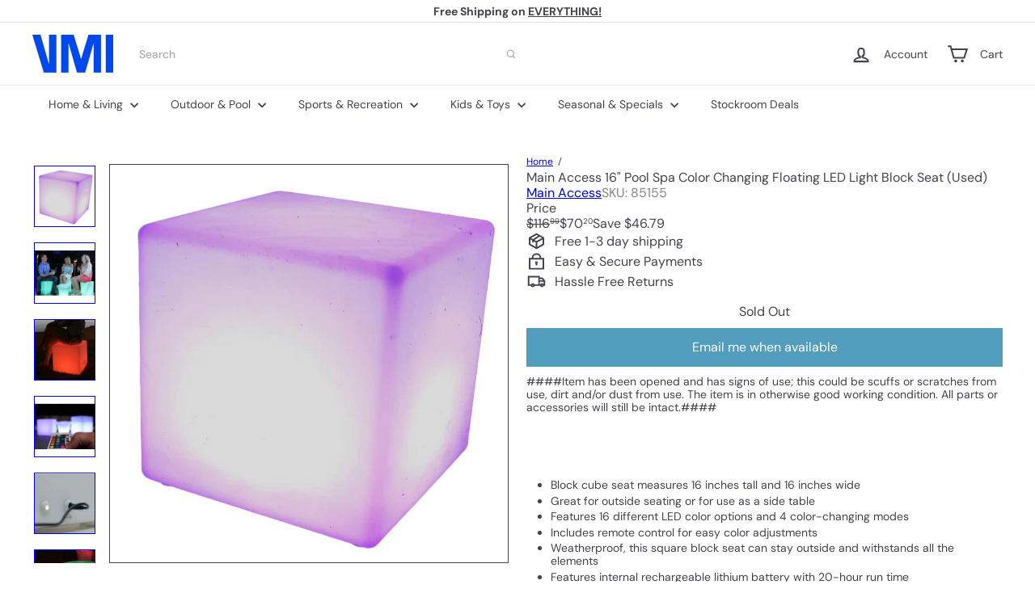

--- FILE ---
content_type: text/plain;charset=UTF-8, text/javascript
request_url: https://app.accessibilityspark.com/sessions?shop=shopspreetail.myshopify.com
body_size: -79
content:
// 1769364671331 | shopspreetail.myshopify.com | null | undefined